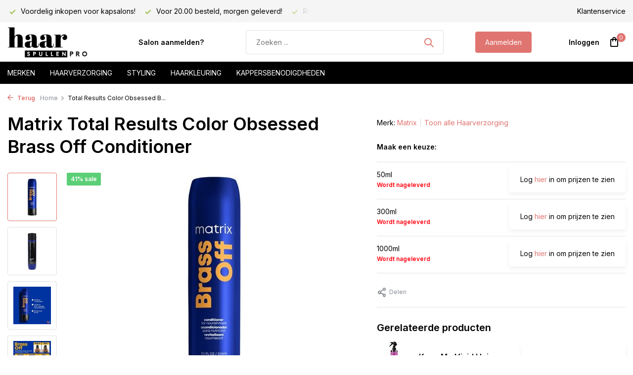

--- FILE ---
content_type: text/html;charset=utf-8
request_url: https://www.haarspullen-pro.nl/matrix-brass-off-conditioner.html
body_size: 11994
content:
<!DOCTYPE html>
<html lang="nl">
  <head>
        <meta charset="utf-8"/>
<!-- [START] 'blocks/head.rain' -->
<!--

  (c) 2008-2026 Lightspeed Netherlands B.V.
  http://www.lightspeedhq.com
  Generated: 16-01-2026 @ 21:26:41

-->
<link rel="canonical" href="https://www.haarspullen-pro.nl/matrix-brass-off-conditioner.html"/>
<link rel="alternate" href="https://www.haarspullen-pro.nl/index.rss" type="application/rss+xml" title="Nieuwe producten"/>
<meta name="robots" content="noodp,noydir"/>
<meta property="og:url" content="https://www.haarspullen-pro.nl/matrix-brass-off-conditioner.html?source=facebook"/>
<meta property="og:site_name" content="Haarspullen-PRO.nl"/>
<meta property="og:title" content="Matrix  Color Obsessed Brass Off Conditioner"/>
<meta property="og:description" content="Haarspullen-PRO levert exclusieve haarproducten voordelig aan kappers, met o.a. Affinage, Fanola, Kis, Schwarzkopf en nog veel meer kappersmerken."/>
<meta property="og:image" content="https://cdn.webshopapp.com/shops/36986/files/473468878/matrix-total-results-color-obsessed-brass-off-cond.jpg"/>
<script src="https://app.dmws.plus/shop-assets/36986/dmws-plus-loader.js?id=813ae8886fd6b8467377662976ae1271"></script>
<!--[if lt IE 9]>
<script src="https://cdn.webshopapp.com/assets/html5shiv.js?2025-02-20"></script>
<![endif]-->
<!-- [END] 'blocks/head.rain' -->
    <title>Matrix  Color Obsessed Brass Off Conditioner - Haarspullen-PRO.nl</title>
    <meta name="description" content="Haarspullen-PRO levert exclusieve haarproducten voordelig aan kappers, met o.a. Affinage, Fanola, Kis, Schwarzkopf en nog veel meer kappersmerken." />
    <meta name="keywords" content="Matrix, Total, Results, Color, Obsessed, Brass, Off, Conditioner, Professionele haarproducten,Salon merken,Distributeur haarcosmetica,affinage,affinage nl,affinage bestellen, vitaplex,affinage verf,haarverf" />
    <meta http-equiv="X-UA-Compatible" content="IE=edge">
    <meta name="viewport" content="width=device-width, initial-scale=1.0, maximum-scale=5.0, user-scalable=no">
    <meta name="apple-mobile-web-app-capable" content="yes">
    <meta name="apple-mobile-web-app-status-bar-style" content="black">

    <link rel="shortcut icon" href="https://cdn.webshopapp.com/shops/36986/themes/183684/assets/favicon.ico?20250724211115" type="image/x-icon" />
    <link rel="preconnect" href="https://fonts.gstatic.com" />
    <link rel="dns-prefetch" href="https://fonts.gstatic.com">
    <link rel="preconnect" href="https://fonts.googleapis.com">
		<link rel="dns-prefetch" href="https://fonts.googleapis.com">
		<link rel="preconnect" href="https://ajax.googleapis.com">
		<link rel="dns-prefetch" href="https://ajax.googleapis.com">
		<link rel="preconnect" href="https://cdn.webshopapp.com/">
		<link rel="dns-prefetch" href="https://cdn.webshopapp.com/">
    
                        <link rel="preload" href="https://fonts.googleapis.com/css2?family=Inter:wght@300;400;600&family=Inter:wght@600&display=swap" as="style" />
    <link rel="preload" href="https://cdn.webshopapp.com/shops/36986/themes/183684/assets/bootstrap-min.css?20250724211115" as="style" />
    <link rel="preload" href="https://cdn.webshopapp.com/shops/36986/themes/183684/assets/owl-carousel-min.css?20250724211115" as="style" />
    <link rel="preload" href="https://cdn.jsdelivr.net/npm/@fancyapps/ui/dist/fancybox.css" as="style" />
    <link rel="preload" href="https://cdn.webshopapp.com/assets/gui-2-0.css?2025-02-20" as="style" />
    <link rel="preload" href="https://cdn.webshopapp.com/assets/gui-responsive-2-0.css?2025-02-20" as="style" />
        	<link rel="preload" href="https://cdn.webshopapp.com/shops/36986/themes/183684/assets/icomoon-medium.ttf?20250724211115" as="font" crossorigin>
        <link rel="preload" href="https://cdn.webshopapp.com/shops/36986/themes/183684/assets/style.css?20250724211115" as="style" />
    <link rel="preload" href="https://cdn.webshopapp.com/shops/36986/themes/183684/assets/custom.css?20250724211115" as="style" />
    
    <script src="https://cdn.webshopapp.com/assets/jquery-1-9-1.js?2025-02-20"></script>
            <link rel="preload" href="https://cdn.webshopapp.com/shops/36986/themes/183684/assets/bootstrap-min.js?20250724211115" as="script">
    <link rel="preload" href="https://cdn.webshopapp.com/assets/gui.js?2025-02-20" as="script">
    <link rel="preload" href="https://cdn.webshopapp.com/assets/gui-responsive-2-0.js?2025-02-20" as="script">
    <link rel="preload" href="https://cdn.webshopapp.com/shops/36986/themes/183684/assets/scripts.js?20250724211115" as="script">
    <link rel="preload" href="https://cdn.webshopapp.com/shops/36986/themes/183684/assets/global.js?20250724211115" as="script">
    
    <meta property="og:title" content="Matrix  Color Obsessed Brass Off Conditioner">
<meta property="og:type" content="website"> 
<meta property="og:site_name" content="Haarspullen-PRO.nl">
<meta property="og:url" content="https://www.haarspullen-pro.nl/">
<meta property="og:image" content="https://cdn.webshopapp.com/shops/36986/files/473468878/1000x1000x2/matrix-total-results-color-obsessed-brass-off-cond.jpg">
<meta name="twitter:title" content="Matrix  Color Obsessed Brass Off Conditioner">
<meta name="twitter:description" content="Haarspullen-PRO levert exclusieve haarproducten voordelig aan kappers, met o.a. Affinage, Fanola, Kis, Schwarzkopf en nog veel meer kappersmerken.">
<meta name="twitter:site" content="Haarspullen-PRO.nl">
<meta name="twitter:card" content="https://cdn.webshopapp.com/shops/36986/themes/183684/assets/logo.png?20240620164451">
<meta name="twitter:image" content="https://cdn.webshopapp.com/shops/36986/themes/183684/assets/share-image.jpg?20250724211115">
<script type="application/ld+json">
  [
        {
      "@context": "https://schema.org/",
      "@type": "BreadcrumbList",
      "itemListElement":
      [
        {
          "@type": "ListItem",
          "position": 1,
          "item": {
            "@id": "https://www.haarspullen-pro.nl/",
            "name": "Home"
          }
        },
                {
          "@type": "ListItem",
          "position": 2,
          "item":	{
            "@id": "https://www.haarspullen-pro.nl/matrix-brass-off-conditioner.html",
            "name": "Total Results Color Obsessed Brass Off Conditioner"
          }
        }              ]
    },
            {
      "@context": "https://schema.org/",
      "@type": "Product", 
      "name": "Matrix Total Results Color Obsessed Brass Off Conditioner",
      "url": "https://www.haarspullen-pro.nl/matrix-brass-off-conditioner.html",
      "productID": "118533269",
            "brand": {
        "@type": "Brand",
        "name": "Matrix"
      },
                  "image": [
            "https://cdn.webshopapp.com/shops/36986/files/473468878/1500x1500x2/matrix-total-results-color-obsessed-brass-off-cond.jpg",            "https://cdn.webshopapp.com/shops/36986/files/473468878/1500x1500x2/matrix-total-results-color-obsessed-brass-off-cond.jpg",            "https://cdn.webshopapp.com/shops/36986/files/473468878/1500x1500x2/matrix-total-results-color-obsessed-brass-off-cond.jpg",            "https://cdn.webshopapp.com/shops/36986/files/473468878/1500x1500x2/matrix-total-results-color-obsessed-brass-off-cond.jpg",            "https://cdn.webshopapp.com/shops/36986/files/473468878/1500x1500x2/matrix-total-results-color-obsessed-brass-off-cond.jpg",            "https://cdn.webshopapp.com/shops/36986/files/473468878/1500x1500x2/matrix-total-results-color-obsessed-brass-off-cond.jpg",            "https://cdn.webshopapp.com/shops/36986/files/473468878/1500x1500x2/matrix-total-results-color-obsessed-brass-off-cond.jpg",            "https://cdn.webshopapp.com/shops/36986/files/473468878/1500x1500x2/matrix-total-results-color-obsessed-brass-off-cond.jpg"            ],
      "gtin13": "3474636484935",            "sku": "3474636484935",      "offers": {
        "@type": "Offer",
        "price": "14.50",
        "url": "https://www.haarspullen-pro.nl/matrix-brass-off-conditioner.html",
        "priceValidUntil": "2027-01-16",
        "priceCurrency": "EUR",
                "availability": "https://schema.org/OutOfStock"
              }
          },
        {
      "@context": "https://schema.org/",
      "@type": "Organization",
      "url": "https://www.haarspullen-pro.nl/",
      "name": "Haarspullen-PRO.nl",
      "legalName": "Haarspullen-PRO.nl",
      "description": "Haarspullen-PRO levert exclusieve haarproducten voordelig aan kappers, met o.a. Affinage, Fanola, Kis, Schwarzkopf en nog veel meer kappersmerken.",
      "logo": "https://cdn.webshopapp.com/shops/36986/themes/183684/assets/logo.png?20240620164451",
      "image": "https://cdn.webshopapp.com/shops/36986/themes/183684/assets/share-image.jpg?20250724211115",
      "contactPoint": {
        "@type": "ContactPoint",
        "contactType": "Customer service",
        "telephone": ""
      },
      "address": {
        "@type": "PostalAddress",
        "streetAddress": "",
        "addressLocality": "",
        "postalCode": "",
        "addressCountry": "NL"
      }
          },
    { 
      "@context": "https://schema.org/", 
      "@type": "WebSite", 
      "url": "https://www.haarspullen-pro.nl/", 
      "name": "Haarspullen-PRO.nl",
      "description": "Haarspullen-PRO levert exclusieve haarproducten voordelig aan kappers, met o.a. Affinage, Fanola, Kis, Schwarzkopf en nog veel meer kappersmerken.",
      "author": [
        {
          "@type": "Organization",
          "url": "https://www.dmws.nl/",
          "name": "DMWS BV",
          "address": {
            "@type": "PostalAddress",
            "streetAddress": "Wilhelmina plein 25",
            "addressLocality": "Eindhoven",
            "addressRegion": "NB",
            "postalCode": "5611 HG",
            "addressCountry": "NL"
          }
        }
      ]
    }      ]
</script>    
    <link rel="stylesheet" href="https://fonts.googleapis.com/css2?family=Inter:wght@300;400;600&family=Inter:wght@600&display=swap" type="text/css">
    <link rel="stylesheet" href="https://cdn.webshopapp.com/shops/36986/themes/183684/assets/bootstrap-min.css?20250724211115" type="text/css">
    <link rel="stylesheet" href="https://cdn.webshopapp.com/shops/36986/themes/183684/assets/owl-carousel-min.css?20250724211115" type="text/css">
    <link rel="stylesheet" href="https://cdn.jsdelivr.net/npm/@fancyapps/ui/dist/fancybox.css" type="text/css">
    <link rel="stylesheet" href="https://cdn.webshopapp.com/assets/gui-2-0.css?2025-02-20" type="text/css">
    <link rel="stylesheet" href="https://cdn.webshopapp.com/assets/gui-responsive-2-0.css?2025-02-20" type="text/css">
    <link rel="stylesheet" href="https://cdn.webshopapp.com/shops/36986/themes/183684/assets/style.css?20250724211115" type="text/css">
    <link rel="stylesheet" href="https://cdn.webshopapp.com/shops/36986/themes/183684/assets/custom.css?20250724211115" type="text/css">
  </head>
  <body>
    <aside id="cart" class="sidebar d-flex cart palette-bg-white"><div class="heading d-none d-sm-block"><i class="icon-x close"></i><h3>Mijn winkelwagen</h3></div><div class="heading d-sm-none palette-bg-accent-light mobile"><i class="icon-x close"></i><h3>Mijn winkelwagen</h3></div><div class="filledCart d-none"><ul class="list-cart list-inline mb-0 scrollbar"></ul><div class="totals-wrap"><p data-cart="total">Totaal (<span class="length">0</span>) producten<span class="amount">€--,--</span></p><p data-cart="shipping" class="shipping d-none">Verzendkosten<span class="positive"><b>Gratis</b></span></p><p data-cart="vat">BTW<span>€--,--</span></p><p class="free-shipping">Shop nog voor <b class="amount">€--,--</b> en je bestelling wordt <b class="positive">Gratis</b> verzonden!</p><p class="total" data-cart="grand-total"><b>Totaalbedrag</b><span class="grey">Incl. btw</span><span><b>€--,--</b></span></p></div><div class="continue d-flex align-items-center"><a href="https://www.haarspullen-pro.nl/cart/" class="button solid cta">Ja, ik wil dit bestellen</a></div><div class="link"><a href="/account/login">Niet goed? <b>Gratis retourneren</b></a></div></div><p class="emptyCart align-items-center">U heeft geen artikelen in uw winkelwagen...</p><div class="bottom d-none d-sm-block"><div class="payments d-flex justify-content-center flex-wrap dmws-payments"></div></div></aside><aside id="sidereview" class="sidebar d-flex palette-bg-white"><div class="heading d-none d-sm-block"><i class="icon-x close"></i><h3>Schrijf je eigen review voor Total Results Color Obsessed Brass Off Conditioner</h3></div><div class="heading d-sm-none palette-bg-white"><i class="icon-x close"></i><h3>Schrijf je eigen review voor Total Results Color Obsessed Brass Off Conditioner</h3></div><form action="https://www.haarspullen-pro.nl/account/reviewPost/118533269/" method="post" id="form-review"><input type="hidden" name="key" value="a552684ef58c4ce6e45e3a0ef8a591d6"><label for="review-form-score">How many stars do you give us?</label><div class="d-flex align-items-center stars-wrap"><div class="d-flex align-items-center stars"><i class="icon-star active" data-stars="1"></i><i class="icon-star active" data-stars="2"></i><i class="icon-star active" data-stars="3"></i><i class="icon-star active" data-stars="4"></i><i class="icon-star active" data-stars="5"></i></div><span data-message="1" style="display: none;">Only 1 star?</span><span data-message="2" style="display: none;">Yaay 2 stars.</span><span data-message="3" style="display: none;">3 stars, nice.</span><span data-message="4" style="display: none;">This is not bad.</span><span data-message="5">Fantastic, you give us 5 stars!</span></div><select id="review-form-score" name="score"><option value="1">1 Ster</option><option value="2">2 Ster(ren)</option><option value="3">3 Ster(ren)</option><option value="4">4 Ster(ren)</option><option value="5" selected="selected">5 Ster(ren)</option></select><div><label for="review-form-name">Naam *</label><input id="review-form-name" type="text" name="name" value="" required placeholder="Naam"></div><div><label for="review-form-review">Bericht *</label><textarea id="review-form-review" class="" name="review" required placeholder="Beoordelen"></textarea></div><button type="submit" class="button">Verstuur</button></form></aside><header id="variant-1" class="d-none d-md-block sticky"><div class="topbar palette-bg-light"><div class="container"><div class="row align-items-center justify-content-between"><div class="col-6 col-lg-5 col-xl-6"><div class="usp" data-total="3"><div class="list"><div class="item"><i class="icon-check"></i> Voordelig inkopen voor kapsalons!</div><div class="item"><i class="icon-check"></i> Voor 20.00 besteld, morgen geleverd!</div><div class="item"><i class="icon-check"></i> Ruim assortiment!</div></div></div></div><div class="col-6 col-lg-7 col-xl-6 d-flex justify-content-end right"><div><a href="/service">Klantenservice</a></div></div></div></div></div><div class="sticky"><div class="overlay palette-bg-white"></div><div class="mainbar palette-bg-white"><div class="container"><div class="row align-items-center justify-content-between"><div class="col-12 d-flex align-items-center justify-content-between"><a href="https://www.haarspullen-pro.nl/" title="Haarspullen-PRO | Voordelig inkopen voor uw salon of klanten." class="logo nf"><img src="https://cdn.webshopapp.com/shops/36986/themes/183684/assets/logo.png?20240620164451" alt="Haarspullen-PRO | Voordelig inkopen voor uw salon of klanten." width="200" height="81" /></a><ul class="d-none d-md-block list-inline mb-0 navigation"><li class="list-inline-item "><a class="itemLink" href="https://www.haarspullen-pro.nl/account/register/" title="Salon aanmelden?" >Salon aanmelden?</a></li></ul><form action="https://www.haarspullen-pro.nl/search/" method="get" role="search" class="formSearch search-form default"><input type="text" name="q" autocomplete="off" value="" aria-label="Zoeken" placeholder="Zoeken ..." /><i class="icon-x"></i><button type="submit" class="search-btn" title="Zoeken"><i class="icon-search"></i></button><div class="search-results palette-bg-white"><div class="heading">Zoekresultaten voor '<span></span>'</div><ul class="list-inline list-results"></ul><ul class="list-inline list-products"></ul><a href="#" class="all">Bekijk alle resultaten</a></div></form><a href="https://www.haarspullen-pro.nl/account/register/" class="button">Aanmelden</a><div class="wrap-cart d-flex align-items-center"><div class="drop-down with-overlay account login"><div class="current"><a href="https://www.haarspullen-pro.nl/account/login/" aria-label="Mijn account" class="nf"><span class="d-lg-none"><i class="icon-account"></i></span><span class="d-none d-lg-block">Inloggen</span></a></div><div class="drop shadow d-none d-md-block"><ul class="list-inline mb-0"><li><i class="icon-check"></i> Al je orders en facturen op één plek</li><li><i class="icon-check"></i> Het bestelproces gaat nog sneller</li><li><i class="icon-check"></i> Je winkelwagen is altijd opgeslagen</li></ul><div class="d-flex align-items-center justify-content-between"><a href="https://www.haarspullen-pro.nl/account/login/" class="button">Inloggen</a><span>Nieuw? <a href="https://www.haarspullen-pro.nl/account/register/">Account aanmaken</a></span></div></div></div><a href="https://www.haarspullen-pro.nl/cart/" class="pos-r cart nf"><i class="icon-bag"></i><span class="count">0</span></a></div></div></div></div></div><div class="menubar palette-bg-black"><div class="container"><div class="row"><div class="col-12"><div class="menu d-none d-md-flex align-items-center default default mega "><ul class="list-inline mb-0"><li class="list-inline-item"><a href="/brands">Merken</a><li class="list-inline-item has-sub"><a href="https://www.haarspullen-pro.nl/haarverzorging/">Haarverzorging</a><ul class="sub palette-bg-white"><li class=""><a href="https://www.haarspullen-pro.nl/haarverzorging/shampoo/">Shampoo</a></li><li class=""><a href="https://www.haarspullen-pro.nl/haarverzorging/conditioner/">Conditioner</a></li><li class=""><a href="https://www.haarspullen-pro.nl/haarverzorging/haarmasker/">Haarmasker</a></li><li class=""><a href="https://www.haarspullen-pro.nl/haarverzorging/leave-in/">Leave-in</a></li><li class=""><a href="https://www.haarspullen-pro.nl/haarverzorging/olie-serum/">Olie / Serum</a></li><li class=""><a href="https://www.haarspullen-pro.nl/haarverzorging/giftsets/">Giftsets</a></li></ul></li><li class="list-inline-item has-sub"><a href="https://www.haarspullen-pro.nl/styling/">Styling</a><ul class="sub palette-bg-white"><li class=""><a href="https://www.haarspullen-pro.nl/styling/wax/">Wax</a></li><li class=""><a href="https://www.haarspullen-pro.nl/styling/gel/">Gel</a></li><li class=""><a href="https://www.haarspullen-pro.nl/styling/haarspray/">Haarspray</a></li><li class=""><a href="https://www.haarspullen-pro.nl/styling/mousse/">Mousse</a></li><li class=""><a href="https://www.haarspullen-pro.nl/styling/pomade/">Pomade</a></li><li class=""><a href="https://www.haarspullen-pro.nl/styling/paste/">Paste</a></li><li class=""><a href="https://www.haarspullen-pro.nl/styling/droogshampoo/">Droogshampoo</a></li><li class=""><a href="https://www.haarspullen-pro.nl/styling/hittebeschermer/">Hittebeschermer</a></li></ul></li><li class="list-inline-item has-sub"><a href="https://www.haarspullen-pro.nl/haarkleuring/">Haarkleuring</a><ul class="sub palette-bg-white"><li class=""><a href="https://www.haarspullen-pro.nl/haarkleuring/haarverf/">Haarverf</a></li><li class=""><a href="https://www.haarspullen-pro.nl/haarkleuring/blondering/">Blondering</a></li><li class=""><a href="https://www.haarspullen-pro.nl/haarkleuring/waterstofperoxide/">Waterstofperoxide</a></li><li class=""><a href="https://www.haarspullen-pro.nl/haarkleuring/kleuropfrissers/">Kleuropfrissers</a></li></ul></li><li class="list-inline-item has-sub"><a href="https://www.haarspullen-pro.nl/kappersbenodigdheden/">Kappersbenodigdheden</a><ul class="sub palette-bg-white"><li class=""><a href="https://www.haarspullen-pro.nl/kappersbenodigdheden/kleurbenodigdheden/">Kleurbenodigdheden</a></li><li class=""><a href="https://www.haarspullen-pro.nl/kappersbenodigdheden/knipbenodigdheden/">Knipbenodigdheden</a></li><li class=""><a href="https://www.haarspullen-pro.nl/kappersbenodigdheden/haarborstels/">Haarborstels</a></li><li class="has-children"><a href="https://www.haarspullen-pro.nl/kappersbenodigdheden/kammen/">Kammen</a><ul class="subsub palette-bg-white"><li><a href="https://www.haarspullen-pro.nl/kappersbenodigdheden/kammen/cera/">Cera</a></li></ul></li><li class=""><a href="https://www.haarspullen-pro.nl/kappersbenodigdheden/hygiene-producten/">Hygiëne Producten</a></li><li class="has-children"><a href="https://www.haarspullen-pro.nl/kappersbenodigdheden/tools/">Tools</a><ul class="subsub palette-bg-white"><li><a href="https://www.haarspullen-pro.nl/kappersbenodigdheden/tools/fohns/">Fohns</a></li><li><a href="https://www.haarspullen-pro.nl/kappersbenodigdheden/tools/stijltangen/">Stijltangen</a></li><li><a href="https://www.haarspullen-pro.nl/kappersbenodigdheden/tools/krultangen/">Krultangen</a></li></ul></li></ul></li></ul></div></div></div></div></div></div><div class="spacetop"></div></header><header id="mobile-variant-4" class="d-md-none mobile-header sticky"><div class="overlay palette-bg-white"></div><div class="top shadow palette-bg-white"><div class="container"><div class="row"><div class="col-12 d-flex align-items-center justify-content-between"><div class="d-md-none mobile-menu"><i class="icon-menu"></i><div class="menu-wrapper"><div class="d-flex align-items-center justify-content-between heading palette-bg-accent-light"><span>Menu</span><i class="icon-x"></i></div><ul class="list-inline mb-0 palette-bg-white"><li><a href="https://www.haarspullen-pro.nl/account/register/" title="Salon aanmelden?" >Salon aanmelden?</a></li><li class="link"><a href="https://www.haarspullen-pro.nl/account/register/">Aanmelden</a></li><li class="categories images"><a href="https://www.haarspullen-pro.nl/catalog/" data-title="assortiment">Assortiment</a><div class="back">Terug naar <span></span></div><ul><li class="has-sub "><a href="https://www.haarspullen-pro.nl/merken/" class="nf" data-title="merken">MERKEN<i class="icon-chevron-down"></i></a><ul class="sub"><li class="has-children"><a href="https://www.haarspullen-pro.nl/merken/affinage/" data-title="affinage">Affinage<i class="icon-chevron-down"></i></a><ul class="sub"><li><a href="https://www.haarspullen-pro.nl/merken/affinage/verzorging/" data-title="verzorging">Verzorging</a></li><li><a href="https://www.haarspullen-pro.nl/merken/affinage/styling/" data-title="styling">Styling</a></li><li><a href="https://www.haarspullen-pro.nl/merken/affinage/kleuring/" data-title="kleuring">Kleuring</a></li></ul></li><li class="has-children"><a href="https://www.haarspullen-pro.nl/merken/american-crew/" data-title="american crew">American Crew<i class="icon-chevron-down"></i></a><ul class="sub"><li><a href="https://www.haarspullen-pro.nl/merken/american-crew/verzorging/" data-title="verzorging">Verzorging</a></li><li><a href="https://www.haarspullen-pro.nl/merken/american-crew/styling/" data-title="styling">Styling</a></li></ul></li><li class=""><a href="https://www.haarspullen-pro.nl/merken/bamboom/" data-title="bamboom">Bamboom</a></li><li class=""><a href="https://www.haarspullen-pro.nl/merken/bellody/" data-title="bellody">Bellody</a></li><li class=""><a href="https://www.haarspullen-pro.nl/merken/biolage/" data-title="biolage">Biolage</a></li><li class="has-children"><a href="https://www.haarspullen-pro.nl/merken/biosilk/" data-title="biosilk">Biosilk<i class="icon-chevron-down"></i></a><ul class="sub"><li><a href="https://www.haarspullen-pro.nl/merken/biosilk/verzorging/" data-title="verzorging">Verzorging</a></li><li><a href="https://www.haarspullen-pro.nl/merken/biosilk/styling/" data-title="styling">Styling</a></li></ul></li><li class=""><a href="https://www.haarspullen-pro.nl/merken/boucleme/" data-title="boucleme">Boucleme</a></li><li class=""><a href="https://www.haarspullen-pro.nl/merken/cera/" data-title="cera">Cera</a></li><li class="has-children"><a href="https://www.haarspullen-pro.nl/merken/chi/" data-title="chi">CHI<i class="icon-chevron-down"></i></a><ul class="sub"><li><a href="https://www.haarspullen-pro.nl/merken/chi/verzorging/" data-title="verzorging">Verzorging<i class="icon-chevron-down"></i></a><ul class="sub"><li><a href="https://www.haarspullen-pro.nl/merken/chi/verzorging/aloe-vera/" data-title="aloe vera">Aloe Vera</a></li><li><a href="https://www.haarspullen-pro.nl/merken/chi/verzorging/argan-oil/" data-title="argan oil">Argan Oil</a></li><li><a href="https://www.haarspullen-pro.nl/merken/chi/verzorging/infra/" data-title="infra">Infra</a></li><li><a href="https://www.haarspullen-pro.nl/merken/chi/verzorging/keratin/" data-title="keratin">Keratin</a></li><li><a href="https://www.haarspullen-pro.nl/merken/chi/verzorging/rose/" data-title="rose">Rose</a></li><li><a href="https://www.haarspullen-pro.nl/merken/chi/verzorging/tea-tree-oil/" data-title="tea tree oil">Tea Tree Oil</a></li><li><a href="https://www.haarspullen-pro.nl/merken/chi/verzorging/44-iron-guard/" data-title="44 iron guard">44 Iron Guard</a></li></ul></li><li><a href="https://www.haarspullen-pro.nl/merken/chi/styling/" data-title="styling">Styling</a></li><li><a href="https://www.haarspullen-pro.nl/merken/chi/tools/" data-title="tools">Tools</a></li></ul></li><li class=""><a href="https://www.haarspullen-pro.nl/merken/chi-luxury/" data-title="chi luxury">CHI Luxury</a></li><li class=""><a href="https://www.haarspullen-pro.nl/merken/color-wow/" data-title="color wow">Color WoW</a></li><li class="has-children"><a href="https://www.haarspullen-pro.nl/merken/difiaba/" data-title="difiaba">Difiaba<i class="icon-chevron-down"></i></a><ul class="sub"><li><a href="https://www.haarspullen-pro.nl/merken/difiaba/charcolite/" data-title="charcolite">Charcolite</a></li><li><a href="https://www.haarspullen-pro.nl/merken/difiaba/level-developer/" data-title="level developer">Level Developer</a></li></ul></li><li class="has-children"><a href="https://www.haarspullen-pro.nl/merken/fanola/" data-title="fanola">Fanola<i class="icon-chevron-down"></i></a><ul class="sub"><li><a href="https://www.haarspullen-pro.nl/merken/fanola/verzorging/" data-title="verzorging">Verzorging<i class="icon-chevron-down"></i></a><ul class="sub"><li><a href="https://www.haarspullen-pro.nl/merken/fanola/verzorging/no-more/" data-title="no more">No More</a></li><li><a href="https://www.haarspullen-pro.nl/merken/fanola/verzorging/nutri-care/" data-title="nutri care">Nutri Care</a></li></ul></li><li><a href="https://www.haarspullen-pro.nl/merken/fanola/kleuring/" data-title="kleuring">Kleuring</a></li></ul></li><li class="has-children"><a href="https://www.haarspullen-pro.nl/merken/fudge/" data-title="fudge">Fudge<i class="icon-chevron-down"></i></a><ul class="sub"><li><a href="https://www.haarspullen-pro.nl/merken/fudge/verzorging/" data-title="verzorging">Verzorging</a></li><li><a href="https://www.haarspullen-pro.nl/merken/fudge/styling/" data-title="styling">Styling</a></li></ul></li><li class="has-children"><a href="https://www.haarspullen-pro.nl/merken/indola/" data-title="indola">Indola<i class="icon-chevron-down"></i></a><ul class="sub"><li><a href="https://www.haarspullen-pro.nl/merken/indola/verzorging/" data-title="verzorging">Verzorging<i class="icon-chevron-down"></i></a><ul class="sub"><li><a href="https://www.haarspullen-pro.nl/merken/indola/verzorging/blond-expert/" data-title="blond expert">Blond Expert</a></li><li><a href="https://www.haarspullen-pro.nl/merken/indola/verzorging/indola-care/" data-title="indola care">Indola Care</a></li></ul></li><li><a href="https://www.haarspullen-pro.nl/merken/indola/styling/" data-title="styling">Styling</a></li><li><a href="https://www.haarspullen-pro.nl/merken/indola/kleuring/" data-title="kleuring">Kleuring</a></li></ul></li><li class="has-children"><a href="https://www.haarspullen-pro.nl/merken/joico/" data-title="joico">Joico<i class="icon-chevron-down"></i></a><ul class="sub"><li><a href="https://www.haarspullen-pro.nl/merken/joico/verzorging/" data-title="verzorging">Verzorging</a></li><li><a href="https://www.haarspullen-pro.nl/merken/joico/styling/" data-title="styling">Styling</a></li></ul></li><li class=""><a href="https://www.haarspullen-pro.nl/merken/k18/" data-title="k18">K18</a></li><li class="has-children"><a href="https://www.haarspullen-pro.nl/merken/kis/" data-title="kis">Kis<i class="icon-chevron-down"></i></a><ul class="sub"><li><a href="https://www.haarspullen-pro.nl/merken/kis/verzorging/" data-title="verzorging">Verzorging</a></li><li><a href="https://www.haarspullen-pro.nl/merken/kis/styling/" data-title="styling">Styling</a></li><li><a href="https://www.haarspullen-pro.nl/merken/kis/" data-title="kleuring">Kleuring</a></li><li><a href="https://www.haarspullen-pro.nl/merken/kis/permanent/" data-title="permanent">Permanent</a></li></ul></li><li class=""><a href="https://www.haarspullen-pro.nl/merken/kashoki/" data-title="kashōki">Kashōki</a></li><li class=""><a href="https://www.haarspullen-pro.nl/merken/kitoko/" data-title="kitoko">Kitoko</a></li><li class="has-children"><a href="https://www.haarspullen-pro.nl/merken/loreal/" data-title="l&#039;oreal">L&#039;Oreal<i class="icon-chevron-down"></i></a><ul class="sub"><li><a href="https://www.haarspullen-pro.nl/merken/loreal/verzorging/" data-title="verzorging">Verzorging<i class="icon-chevron-down"></i></a><ul class="sub"><li><a href="https://www.haarspullen-pro.nl/merken/loreal/verzorging/serie-expert/" data-title="série expert">Série Expert</a></li></ul></li><li><a href="https://www.haarspullen-pro.nl/merken/loreal/styling/" data-title="styling">Styling</a></li><li><a href="https://www.haarspullen-pro.nl/merken/loreal/kleuring/" data-title="kleuring">Kleuring<i class="icon-chevron-down"></i></a><ul class="sub"><li><a href="https://www.haarspullen-pro.nl/merken/loreal/kleuring/blond-studio/" data-title="blond studio">Blond Studio</a></li><li><a href="https://www.haarspullen-pro.nl/merken/loreal/kleuring/inoa/" data-title="inoa">Inoa</a></li><li><a href="https://www.haarspullen-pro.nl/merken/loreal/kleuring/majirel/" data-title="majirel">Majirel</a></li></ul></li><li><a href="https://www.haarspullen-pro.nl/merken/loreal/steampod/" data-title="steampod">Steampod</a></li></ul></li><li class=""><a href="https://www.haarspullen-pro.nl/merken/lussoni/" data-title="lussoni">Lussoni</a></li><li class="has-children"><a href="https://www.haarspullen-pro.nl/merken/matrix/" data-title="matrix">Matrix<i class="icon-chevron-down"></i></a><ul class="sub"><li><a href="https://www.haarspullen-pro.nl/merken/matrix/verzorging/" data-title="verzorging">Verzorging<i class="icon-chevron-down"></i></a><ul class="sub"><li><a href="https://www.haarspullen-pro.nl/merken/matrix/verzorging/a-curl-can-dream/" data-title="a curl can dream">A Curl Can Dream</a></li><li><a href="https://www.haarspullen-pro.nl/merken/matrix/verzorging/color-obsessed/" data-title="color obsessed">Color Obsessed</a></li><li><a href="https://www.haarspullen-pro.nl/merken/matrix/verzorging/brass-off/" data-title="brass off">Brass Off</a></li><li><a href="https://www.haarspullen-pro.nl/merken/matrix/verzorging/dark-envy/" data-title="dark envy">Dark Envy</a></li><li><a href="https://www.haarspullen-pro.nl/merken/matrix/verzorging/high-amplify/" data-title="high amplify">High Amplify</a></li><li><a href="https://www.haarspullen-pro.nl/merken/matrix/verzorging/keep-me-vivid/" data-title="keep me vivid">Keep Me Vivid</a></li><li><a href="https://www.haarspullen-pro.nl/merken/matrix/verzorging/mega-sleek/" data-title="mega sleek">Mega Sleek</a></li><li><a href="https://www.haarspullen-pro.nl/merken/matrix/verzorging/moisture-me-rich/" data-title="moisture me rich">Moisture Me Rich</a></li><li><a href="https://www.haarspullen-pro.nl/merken/matrix/verzorging/so-silver/" data-title="so silver">So Silver</a></li><li><a href="https://www.haarspullen-pro.nl/merken/matrix/verzorging/unbreak-my-blonde/" data-title="unbreak my blonde">Unbreak My Blonde</a></li></ul></li><li><a href="https://www.haarspullen-pro.nl/merken/matrix/styling/" data-title="styling">Styling</a></li><li><a href="https://www.haarspullen-pro.nl/merken/matrix/haarkleuring/" data-title="haarkleuring">Haarkleuring</a></li></ul></li><li class=""><a href="https://www.haarspullen-pro.nl/merken/nanoil/" data-title="nanoil ">Nanoil </a></li><li class=""><a href="https://www.haarspullen-pro.nl/merken/neofollics/" data-title="neofollics">Neofollics</a></li><li class=""><a href="https://www.haarspullen-pro.nl/merken/nioxin/" data-title="nioxin">Nioxin</a></li><li class=""><a href="https://www.haarspullen-pro.nl/merken/olaplex/" data-title="olaplex">Olaplex</a></li><li class=""><a href="https://www.haarspullen-pro.nl/merken/olivia-garden/" data-title="olivia garden">Olivia Garden</a></li><li class=""><a href="https://www.haarspullen-pro.nl/merken/polished-london/" data-title="polished london">Polished London</a></li><li class=""><a href="https://www.haarspullen-pro.nl/merken/redken/" data-title="redken">Redken</a></li><li class=""><a href="https://www.haarspullen-pro.nl/merken/red-one/" data-title="red one">Red One</a></li><li class="has-children"><a href="https://www.haarspullen-pro.nl/merken/ref-stockholm/" data-title="ref stockholm">REF Stockholm<i class="icon-chevron-down"></i></a><ul class="sub"><li><a href="https://www.haarspullen-pro.nl/merken/ref-stockholm/verzorging/" data-title="verzorging">Verzorging</a></li><li><a href="https://www.haarspullen-pro.nl/merken/ref-stockholm/styling/" data-title="styling">Styling</a></li></ul></li><li class="has-children"><a href="https://www.haarspullen-pro.nl/merken/reuzel/" data-title="reuzel">Reuzel<i class="icon-chevron-down"></i></a><ul class="sub"><li><a href="https://www.haarspullen-pro.nl/merken/reuzel/verzorging/" data-title="verzorging">Verzorging</a></li><li><a href="https://www.haarspullen-pro.nl/merken/reuzel/styling/" data-title="styling">Styling</a></li></ul></li><li class="has-children"><a href="https://www.haarspullen-pro.nl/merken/sachajuan/" data-title="sachajuan">Sachajuan<i class="icon-chevron-down"></i></a><ul class="sub"><li><a href="https://www.haarspullen-pro.nl/merken/sachajuan/verzorging/" data-title="verzorging">Verzorging</a></li><li><a href="https://www.haarspullen-pro.nl/merken/sachajuan/styling/" data-title="styling">Styling</a></li></ul></li><li class="has-children"><a href="https://www.haarspullen-pro.nl/merken/schwarzkopf/" data-title="schwarzkopf">Schwarzkopf<i class="icon-chevron-down"></i></a><ul class="sub"><li><a href="https://www.haarspullen-pro.nl/merken/schwarzkopf/verzorging/" data-title="verzorging">Verzorging<i class="icon-chevron-down"></i></a><ul class="sub"><li><a href="https://www.haarspullen-pro.nl/merken/schwarzkopf/verzorging/bonacure/" data-title="bonacure">Bonacure</a></li><li><a href="https://www.haarspullen-pro.nl/merken/schwarzkopf/verzorging/blond-me/" data-title="blond me">Blond Me</a></li><li><a href="https://www.haarspullen-pro.nl/merken/schwarzkopf/verzorging/fibreplex/" data-title="fibreplex">Fibreplex</a></li><li><a href="https://www.haarspullen-pro.nl/merken/schwarzkopf/verzorging/mad-about-lenghts/" data-title="mad about lenghts">Mad About Lenghts</a></li><li><a href="https://www.haarspullen-pro.nl/merken/schwarzkopf/verzorging/miracle-oil/" data-title="miracle oil">Miracle Oil</a></li></ul></li><li><a href="https://www.haarspullen-pro.nl/merken/schwarzkopf/styling/" data-title="styling">Styling<i class="icon-chevron-down"></i></a><ul class="sub"><li><a href="https://www.haarspullen-pro.nl/merken/schwarzkopf/styling/osis/" data-title="osis+">Osis+</a></li><li><a href="https://www.haarspullen-pro.nl/merken/schwarzkopf/styling/silhouette/" data-title="silhouette ">Silhouette </a></li></ul></li><li><a href="https://www.haarspullen-pro.nl/merken/schwarzkopf/kleuring/" data-title="kleuring">Kleuring<i class="icon-chevron-down"></i></a><ul class="sub"><li><a href="https://www.haarspullen-pro.nl/merken/schwarzkopf/kleuring/chroma-id/" data-title="chroma id">Chroma ID</a></li><li><a href="https://www.haarspullen-pro.nl/merken/schwarzkopf/kleuring/igora/" data-title="igora">Igora</a></li><li><a href="https://www.haarspullen-pro.nl/merken/schwarzkopf/kleuring/blond-me/" data-title="blond me">Blond Me</a></li></ul></li><li><a href="https://www.haarspullen-pro.nl/merken/schwarzkopf/permanent/" data-title="permanent">Permanent</a></li></ul></li><li class="has-children"><a href="https://www.haarspullen-pro.nl/merken/styletek/" data-title="styletek">Styletek<i class="icon-chevron-down"></i></a><ul class="sub"><li><a href="https://www.haarspullen-pro.nl/merken/styletek/aluminium-folie/" data-title="aluminium folie">Aluminium Folie</a></li></ul></li><li class="has-children"><a href="https://www.haarspullen-pro.nl/merken/tigi/" data-title="tigi">TIGI<i class="icon-chevron-down"></i></a><ul class="sub"><li><a href="https://www.haarspullen-pro.nl/merken/tigi/verzorging/" data-title="verzorging">Verzorging</a></li><li><a href="https://www.haarspullen-pro.nl/merken/tigi/styling/" data-title="styling">Styling</a></li></ul></li><li class=""><a href="https://www.haarspullen-pro.nl/merken/modus/" data-title="modus">Modus</a></li><li class="has-children"><a href="https://www.haarspullen-pro.nl/merken/wella/" data-title="wella">Wella<i class="icon-chevron-down"></i></a><ul class="sub"><li><a href="https://www.haarspullen-pro.nl/merken/wella/verzorging/" data-title="verzorging">Verzorging<i class="icon-chevron-down"></i></a><ul class="sub"><li><a href="https://www.haarspullen-pro.nl/merken/wella/verzorging/color-motion/" data-title="color motion">Color Motion</a></li><li><a href="https://www.haarspullen-pro.nl/merken/wella/verzorging/elements/" data-title="elements">Elements</a></li><li><a href="https://www.haarspullen-pro.nl/merken/wella/verzorging/fusion/" data-title="fusion">Fusion</a></li><li><a href="https://www.haarspullen-pro.nl/merken/wella/verzorging/invigo/" data-title="invigo">Invigo</a></li><li><a href="https://www.haarspullen-pro.nl/merken/wella/verzorging/nutricurls/" data-title="nutricurls">Nutricurls</a></li><li><a href="https://www.haarspullen-pro.nl/merken/wella/verzorging/oil-reflections/" data-title="oil reflections">Oil Reflections</a></li></ul></li><li><a href="https://www.haarspullen-pro.nl/merken/wella/styling/" data-title="styling">Styling</a></li><li><a href="https://www.haarspullen-pro.nl/merken/wella/kleuring/" data-title="kleuring">Kleuring<i class="icon-chevron-down"></i></a><ul class="sub"><li><a href="https://www.haarspullen-pro.nl/merken/wella/kleuring/color-fresh-create/" data-title="color fresh create">Color Fresh Create</a></li><li><a href="https://www.haarspullen-pro.nl/merken/wella/kleuring/color-touch/" data-title="color touch">Color Touch</a></li><li><a href="https://www.haarspullen-pro.nl/merken/wella/kleuring/koleston/" data-title="koleston">Koleston</a></li><li><a href="https://www.haarspullen-pro.nl/merken/wella/kleuring/shinefinity/" data-title="shinefinity">Shinefinity</a></li></ul></li></ul></li><li class=""><a href="https://www.haarspullen-pro.nl/merken/la-riche/" data-title="la riche">La Riche</a></li><li class=""><a href="https://www.haarspullen-pro.nl/merken/goldwell/" data-title="goldwell">Goldwell</a></li><li class=""><a href="https://www.haarspullen-pro.nl/merken/kerasilk/" data-title="kerasilk">Kerasilk</a></li><li class=""><a href="https://www.haarspullen-pro.nl/merken/revlon/" data-title="revlon">Revlon</a></li><li class=""><a href="https://www.haarspullen-pro.nl/merken/doop/" data-title="doop">Doop</a></li><li class=""><a href="https://www.haarspullen-pro.nl/merken/gamma/" data-title="gamma+">Gamma+</a></li></ul></li><li class="has-sub "><a href="https://www.haarspullen-pro.nl/haarverzorging/" class="nf" data-title="haarverzorging">Haarverzorging<i class="icon-chevron-down"></i></a><ul class="sub"><li class=""><a href="https://www.haarspullen-pro.nl/haarverzorging/shampoo/" data-title="shampoo">Shampoo</a></li><li class=""><a href="https://www.haarspullen-pro.nl/haarverzorging/conditioner/" data-title="conditioner">Conditioner</a></li><li class=""><a href="https://www.haarspullen-pro.nl/haarverzorging/haarmasker/" data-title="haarmasker">Haarmasker</a></li><li class=""><a href="https://www.haarspullen-pro.nl/haarverzorging/leave-in/" data-title="leave-in">Leave-in</a></li><li class=""><a href="https://www.haarspullen-pro.nl/haarverzorging/olie-serum/" data-title="olie / serum">Olie / Serum</a></li><li class=""><a href="https://www.haarspullen-pro.nl/haarverzorging/giftsets/" data-title="giftsets">Giftsets</a></li></ul></li><li class="has-sub "><a href="https://www.haarspullen-pro.nl/styling/" class="nf" data-title="styling">Styling<i class="icon-chevron-down"></i></a><ul class="sub"><li class=""><a href="https://www.haarspullen-pro.nl/styling/wax/" data-title="wax">Wax</a></li><li class=""><a href="https://www.haarspullen-pro.nl/styling/gel/" data-title="gel">Gel</a></li><li class=""><a href="https://www.haarspullen-pro.nl/styling/haarspray/" data-title="haarspray">Haarspray</a></li><li class=""><a href="https://www.haarspullen-pro.nl/styling/mousse/" data-title="mousse">Mousse</a></li><li class=""><a href="https://www.haarspullen-pro.nl/styling/pomade/" data-title="pomade">Pomade</a></li><li class=""><a href="https://www.haarspullen-pro.nl/styling/paste/" data-title="paste">Paste</a></li><li class=""><a href="https://www.haarspullen-pro.nl/styling/droogshampoo/" data-title="droogshampoo">Droogshampoo</a></li><li class=""><a href="https://www.haarspullen-pro.nl/styling/hittebeschermer/" data-title="hittebeschermer">Hittebeschermer</a></li></ul></li><li class="has-sub "><a href="https://www.haarspullen-pro.nl/haarkleuring/" class="nf" data-title="haarkleuring">Haarkleuring<i class="icon-chevron-down"></i></a><ul class="sub"><li class=""><a href="https://www.haarspullen-pro.nl/haarkleuring/haarverf/" data-title="haarverf">Haarverf</a></li><li class=""><a href="https://www.haarspullen-pro.nl/haarkleuring/blondering/" data-title="blondering">Blondering</a></li><li class=""><a href="https://www.haarspullen-pro.nl/haarkleuring/waterstofperoxide/" data-title="waterstofperoxide">Waterstofperoxide</a></li><li class=""><a href="https://www.haarspullen-pro.nl/haarkleuring/kleuropfrissers/" data-title="kleuropfrissers">Kleuropfrissers</a></li></ul></li><li class="has-sub "><a href="https://www.haarspullen-pro.nl/kappersbenodigdheden/" class="nf" data-title="kappersbenodigdheden">Kappersbenodigdheden<i class="icon-chevron-down"></i></a><ul class="sub"><li class=""><a href="https://www.haarspullen-pro.nl/kappersbenodigdheden/kleurbenodigdheden/" data-title="kleurbenodigdheden">Kleurbenodigdheden</a></li><li class=""><a href="https://www.haarspullen-pro.nl/kappersbenodigdheden/knipbenodigdheden/" data-title="knipbenodigdheden">Knipbenodigdheden</a></li><li class=""><a href="https://www.haarspullen-pro.nl/kappersbenodigdheden/haarborstels/" data-title="haarborstels">Haarborstels</a></li><li class="has-children"><a href="https://www.haarspullen-pro.nl/kappersbenodigdheden/kammen/" data-title="kammen">Kammen<i class="icon-chevron-down"></i></a><ul class="sub"><li><a href="https://www.haarspullen-pro.nl/kappersbenodigdheden/kammen/cera/" data-title="cera">Cera</a></li></ul></li><li class=""><a href="https://www.haarspullen-pro.nl/kappersbenodigdheden/hygiene-producten/" data-title="hygiëne producten">Hygiëne Producten</a></li><li class="has-children"><a href="https://www.haarspullen-pro.nl/kappersbenodigdheden/tools/" data-title="tools">Tools<i class="icon-chevron-down"></i></a><ul class="sub"><li><a href="https://www.haarspullen-pro.nl/kappersbenodigdheden/tools/fohns/" data-title="fohns">Fohns</a></li><li><a href="https://www.haarspullen-pro.nl/kappersbenodigdheden/tools/stijltangen/" data-title="stijltangen">Stijltangen</a></li><li><a href="https://www.haarspullen-pro.nl/kappersbenodigdheden/tools/krultangen/" data-title="krultangen">Krultangen</a></li></ul></li></ul></li></ul></li></ul></div></div><a href="https://www.haarspullen-pro.nl/" title="Haarspullen-PRO | Voordelig inkopen voor uw salon of klanten." class="logo nf"><img src="https://cdn.webshopapp.com/shops/36986/themes/183684/assets/logo.png?20240620164451" alt="Haarspullen-PRO | Voordelig inkopen voor uw salon of klanten." width="200" height="81" /></a><div class="wrap-cart d-flex align-items-center"><div class="drop-down with-overlay account login"><div class="current"><a href="https://www.haarspullen-pro.nl/account/login/" aria-label="Mijn account" class="nf"><span class="d-lg-none"><i class="icon-account"></i></span><span class="d-none d-lg-block">Inloggen</span></a></div><div class="drop shadow d-none d-md-block"><ul class="list-inline mb-0"><li><i class="icon-check"></i> Al je orders en facturen op één plek</li><li><i class="icon-check"></i> Het bestelproces gaat nog sneller</li><li><i class="icon-check"></i> Je winkelwagen is altijd opgeslagen</li></ul><div class="d-flex align-items-center justify-content-between"><a href="https://www.haarspullen-pro.nl/account/login/" class="button">Inloggen</a><span>Nieuw? <a href="https://www.haarspullen-pro.nl/account/register/">Account aanmaken</a></span></div></div></div><a href="https://www.haarspullen-pro.nl/cart/" class="pos-r cart nf"><i class="icon-bag"></i><span class="count">0</span></a></div></div></div></div></div><div class="sub palette-bg-white shadow"><div class="container"><div class="row align-items-center justify-content-between"><div class="col-12"><div class="search-m big"></div><div class="usp" data-total="3"><div class="list"><div class="item"><i class="icon-check"></i> Voordelig inkopen voor kapsalons!</div><div class="item"><i class="icon-check"></i> Voor 20.00 besteld, morgen geleverd!</div><div class="item"><i class="icon-check"></i> Ruim assortiment!</div></div></div></div></div></div></div></header><nav class="breadcrumbs"><div class="container"><div class="row"><div class="col-12"><ol class="d-flex align-items-center flex-wrap"><li class="accent"><a href="javascript: history.go(-1)"><i class="icon-arrow"></i> Terug</a></li><li class="item icon"><a href="https://www.haarspullen-pro.nl/">Home <i class="icon-chevron-down"></i></a></li><li class="item">Total Results Color Obsessed B...</li></ol></div></div></div></nav><div class="popup custom images"><div class="container"><div class="wrap d-flex"><i class="icon-x"></i><div class="content"><div class="slider owl-carousel dots"><div class="image d-flex align-items-center justify-content-center"><img 
                   alt="Matrix Total Results Color Obsessed Brass Off Conditioner"
                   title="Matrix Total Results Color Obsessed Brass Off Conditioner"
                   class="lazy owl-lazy"
                   src="https://cdn.webshopapp.com/shops/36986/themes/183684/assets/lazy-preload.jpg?20250724211115"
                   data-src="https://cdn.webshopapp.com/shops/36986/files/473468878/1280x1000x3/matrix-total-results-color-obsessed-brass-off-cond.jpg"
                   data-srcset="https://cdn.webshopapp.com/shops/36986/files/473468878/1280x1000x3/matrix-total-results-color-obsessed-brass-off-cond.jpg 1x, https://cdn.webshopapp.com/shops/36986/files/473468878/2560x2000x3/matrix-total-results-color-obsessed-brass-off-cond.jpg 2x"
                   data-sizes="1280w"
                   width="1280"
                   height="1000"
                 /></div><div class="image d-flex align-items-center justify-content-center"><img 
                   alt="Matrix Total Results Color Obsessed Brass Off Conditioner"
                   title="Matrix Total Results Color Obsessed Brass Off Conditioner"
                   class="lazy owl-lazy"
                   src="https://cdn.webshopapp.com/shops/36986/themes/183684/assets/lazy-preload.jpg?20250724211115"
                   data-src="https://cdn.webshopapp.com/shops/36986/files/473468880/1280x1000x3/matrix-total-results-color-obsessed-brass-off-cond.jpg"
                   data-srcset="https://cdn.webshopapp.com/shops/36986/files/473468880/1280x1000x3/matrix-total-results-color-obsessed-brass-off-cond.jpg 1x, https://cdn.webshopapp.com/shops/36986/files/473468880/2560x2000x3/matrix-total-results-color-obsessed-brass-off-cond.jpg 2x"
                   data-sizes="1280w"
                   width="1280"
                   height="1000"
                 /></div><div class="image d-flex align-items-center justify-content-center"><img 
                   alt="Matrix Total Results Color Obsessed Brass Off Conditioner"
                   title="Matrix Total Results Color Obsessed Brass Off Conditioner"
                   class="lazy owl-lazy"
                   src="https://cdn.webshopapp.com/shops/36986/themes/183684/assets/lazy-preload.jpg?20250724211115"
                   data-src="https://cdn.webshopapp.com/shops/36986/files/473468882/1280x1000x3/matrix-total-results-color-obsessed-brass-off-cond.jpg"
                   data-srcset="https://cdn.webshopapp.com/shops/36986/files/473468882/1280x1000x3/matrix-total-results-color-obsessed-brass-off-cond.jpg 1x, https://cdn.webshopapp.com/shops/36986/files/473468882/2560x2000x3/matrix-total-results-color-obsessed-brass-off-cond.jpg 2x"
                   data-sizes="1280w"
                   width="1280"
                   height="1000"
                 /></div><div class="image d-flex align-items-center justify-content-center"><img 
                   alt="Matrix Total Results Color Obsessed Brass Off Conditioner"
                   title="Matrix Total Results Color Obsessed Brass Off Conditioner"
                   class="lazy owl-lazy"
                   src="https://cdn.webshopapp.com/shops/36986/themes/183684/assets/lazy-preload.jpg?20250724211115"
                   data-src="https://cdn.webshopapp.com/shops/36986/files/473468885/1280x1000x3/matrix-total-results-color-obsessed-brass-off-cond.jpg"
                   data-srcset="https://cdn.webshopapp.com/shops/36986/files/473468885/1280x1000x3/matrix-total-results-color-obsessed-brass-off-cond.jpg 1x, https://cdn.webshopapp.com/shops/36986/files/473468885/2560x2000x3/matrix-total-results-color-obsessed-brass-off-cond.jpg 2x"
                   data-sizes="1280w"
                   width="1280"
                   height="1000"
                 /></div><div class="image d-flex align-items-center justify-content-center"><img 
                   alt="Matrix Total Results Color Obsessed Brass Off Conditioner"
                   title="Matrix Total Results Color Obsessed Brass Off Conditioner"
                   class="lazy owl-lazy"
                   src="https://cdn.webshopapp.com/shops/36986/themes/183684/assets/lazy-preload.jpg?20250724211115"
                   data-src="https://cdn.webshopapp.com/shops/36986/files/473468887/1280x1000x3/matrix-total-results-color-obsessed-brass-off-cond.jpg"
                   data-srcset="https://cdn.webshopapp.com/shops/36986/files/473468887/1280x1000x3/matrix-total-results-color-obsessed-brass-off-cond.jpg 1x, https://cdn.webshopapp.com/shops/36986/files/473468887/2560x2000x3/matrix-total-results-color-obsessed-brass-off-cond.jpg 2x"
                   data-sizes="1280w"
                   width="1280"
                   height="1000"
                 /></div><div class="image d-flex align-items-center justify-content-center"><img 
                   alt="Matrix Total Results Color Obsessed Brass Off Conditioner"
                   title="Matrix Total Results Color Obsessed Brass Off Conditioner"
                   class="lazy owl-lazy"
                   src="https://cdn.webshopapp.com/shops/36986/themes/183684/assets/lazy-preload.jpg?20250724211115"
                   data-src="https://cdn.webshopapp.com/shops/36986/files/473468892/1280x1000x3/matrix-total-results-color-obsessed-brass-off-cond.jpg"
                   data-srcset="https://cdn.webshopapp.com/shops/36986/files/473468892/1280x1000x3/matrix-total-results-color-obsessed-brass-off-cond.jpg 1x, https://cdn.webshopapp.com/shops/36986/files/473468892/2560x2000x3/matrix-total-results-color-obsessed-brass-off-cond.jpg 2x"
                   data-sizes="1280w"
                   width="1280"
                   height="1000"
                 /></div><div class="image d-flex align-items-center justify-content-center"><img 
                   alt="Matrix Total Results Color Obsessed Brass Off Conditioner"
                   title="Matrix Total Results Color Obsessed Brass Off Conditioner"
                   class="lazy owl-lazy"
                   src="https://cdn.webshopapp.com/shops/36986/themes/183684/assets/lazy-preload.jpg?20250724211115"
                   data-src="https://cdn.webshopapp.com/shops/36986/files/473468897/1280x1000x3/matrix-total-results-color-obsessed-brass-off-cond.jpg"
                   data-srcset="https://cdn.webshopapp.com/shops/36986/files/473468897/1280x1000x3/matrix-total-results-color-obsessed-brass-off-cond.jpg 1x, https://cdn.webshopapp.com/shops/36986/files/473468897/2560x2000x3/matrix-total-results-color-obsessed-brass-off-cond.jpg 2x"
                   data-sizes="1280w"
                   width="1280"
                   height="1000"
                 /></div><div class="image d-flex align-items-center justify-content-center"><img 
                   alt="Matrix Total Results Color Obsessed Brass Off Conditioner"
                   title="Matrix Total Results Color Obsessed Brass Off Conditioner"
                   class="lazy owl-lazy"
                   src="https://cdn.webshopapp.com/shops/36986/themes/183684/assets/lazy-preload.jpg?20250724211115"
                   data-src="https://cdn.webshopapp.com/shops/36986/files/473468900/1280x1000x3/matrix-total-results-color-obsessed-brass-off-cond.jpg"
                   data-srcset="https://cdn.webshopapp.com/shops/36986/files/473468900/1280x1000x3/matrix-total-results-color-obsessed-brass-off-cond.jpg 1x, https://cdn.webshopapp.com/shops/36986/files/473468900/2560x2000x3/matrix-total-results-color-obsessed-brass-off-cond.jpg 2x"
                   data-sizes="1280w"
                   width="1280"
                   height="1000"
                 /></div></div><h3>Total Results Color Obsessed Brass Off Conditioner</h3><div class="link"><i class="icon-arrow"></i> Terug naar Product</div></div></div></div></div><article id="product"><div class="container"><div class="row content"><div class="col-12 col-md-6 col-lg-7"><h1 class="h1">Matrix Total Results Color Obsessed Brass Off Conditioner</h1><div class="images d-flex fullwidth"><div class="thumbs d-none d-md-block"><i class="icon-chevron-down up hide"></i><div class="wrap"><div class="owl-carousel"><div class="item"><img 
                       alt="Matrix Total Results Color Obsessed Brass Off Conditioner"
                       title="Matrix Total Results Color Obsessed Brass Off Conditioner"
                       class="lazy owl-lazy"
                       src="https://cdn.webshopapp.com/shops/36986/themes/183684/assets/lazy-preload.jpg?20250724211115"
                       data-src="https://cdn.webshopapp.com/shops/36986/files/473468878/78x78x2/matrix-total-results-color-obsessed-brass-off-cond.jpg"
                       data-srcset="https://cdn.webshopapp.com/shops/36986/files/473468878/78x78x2/matrix-total-results-color-obsessed-brass-off-cond.jpg 1x, https://cdn.webshopapp.com/shops/36986/files/473468878/156x156x2/matrix-total-results-color-obsessed-brass-off-cond.jpg 2x"
                       data-sizes="78w"
                       width="78"
                       height="78"
                     /></div><div class="item"><img 
                       alt="Matrix Total Results Color Obsessed Brass Off Conditioner"
                       title="Matrix Total Results Color Obsessed Brass Off Conditioner"
                       class="lazy owl-lazy"
                       src="https://cdn.webshopapp.com/shops/36986/themes/183684/assets/lazy-preload.jpg?20250724211115"
                       data-src="https://cdn.webshopapp.com/shops/36986/files/473468880/78x78x2/matrix-total-results-color-obsessed-brass-off-cond.jpg"
                       data-srcset="https://cdn.webshopapp.com/shops/36986/files/473468880/78x78x2/matrix-total-results-color-obsessed-brass-off-cond.jpg 1x, https://cdn.webshopapp.com/shops/36986/files/473468880/156x156x2/matrix-total-results-color-obsessed-brass-off-cond.jpg 2x"
                       data-sizes="78w"
                       width="78"
                       height="78"
                     /></div><div class="item"><img 
                       alt="Matrix Total Results Color Obsessed Brass Off Conditioner"
                       title="Matrix Total Results Color Obsessed Brass Off Conditioner"
                       class="lazy owl-lazy"
                       src="https://cdn.webshopapp.com/shops/36986/themes/183684/assets/lazy-preload.jpg?20250724211115"
                       data-src="https://cdn.webshopapp.com/shops/36986/files/473468882/78x78x2/matrix-total-results-color-obsessed-brass-off-cond.jpg"
                       data-srcset="https://cdn.webshopapp.com/shops/36986/files/473468882/78x78x2/matrix-total-results-color-obsessed-brass-off-cond.jpg 1x, https://cdn.webshopapp.com/shops/36986/files/473468882/156x156x2/matrix-total-results-color-obsessed-brass-off-cond.jpg 2x"
                       data-sizes="78w"
                       width="78"
                       height="78"
                     /></div><div class="item"><img 
                       alt="Matrix Total Results Color Obsessed Brass Off Conditioner"
                       title="Matrix Total Results Color Obsessed Brass Off Conditioner"
                       class="lazy owl-lazy"
                       src="https://cdn.webshopapp.com/shops/36986/themes/183684/assets/lazy-preload.jpg?20250724211115"
                       data-src="https://cdn.webshopapp.com/shops/36986/files/473468885/78x78x2/matrix-total-results-color-obsessed-brass-off-cond.jpg"
                       data-srcset="https://cdn.webshopapp.com/shops/36986/files/473468885/78x78x2/matrix-total-results-color-obsessed-brass-off-cond.jpg 1x, https://cdn.webshopapp.com/shops/36986/files/473468885/156x156x2/matrix-total-results-color-obsessed-brass-off-cond.jpg 2x"
                       data-sizes="78w"
                       width="78"
                       height="78"
                     /></div><div class="item"><img 
                       alt="Matrix Total Results Color Obsessed Brass Off Conditioner"
                       title="Matrix Total Results Color Obsessed Brass Off Conditioner"
                       class="lazy owl-lazy"
                       src="https://cdn.webshopapp.com/shops/36986/themes/183684/assets/lazy-preload.jpg?20250724211115"
                       data-src="https://cdn.webshopapp.com/shops/36986/files/473468887/78x78x2/matrix-total-results-color-obsessed-brass-off-cond.jpg"
                       data-srcset="https://cdn.webshopapp.com/shops/36986/files/473468887/78x78x2/matrix-total-results-color-obsessed-brass-off-cond.jpg 1x, https://cdn.webshopapp.com/shops/36986/files/473468887/156x156x2/matrix-total-results-color-obsessed-brass-off-cond.jpg 2x"
                       data-sizes="78w"
                       width="78"
                       height="78"
                     /></div><div class="item"><img 
                       alt="Matrix Total Results Color Obsessed Brass Off Conditioner"
                       title="Matrix Total Results Color Obsessed Brass Off Conditioner"
                       class="lazy owl-lazy"
                       src="https://cdn.webshopapp.com/shops/36986/themes/183684/assets/lazy-preload.jpg?20250724211115"
                       data-src="https://cdn.webshopapp.com/shops/36986/files/473468892/78x78x2/matrix-total-results-color-obsessed-brass-off-cond.jpg"
                       data-srcset="https://cdn.webshopapp.com/shops/36986/files/473468892/78x78x2/matrix-total-results-color-obsessed-brass-off-cond.jpg 1x, https://cdn.webshopapp.com/shops/36986/files/473468892/156x156x2/matrix-total-results-color-obsessed-brass-off-cond.jpg 2x"
                       data-sizes="78w"
                       width="78"
                       height="78"
                     /></div><div class="item"><img 
                       alt="Matrix Total Results Color Obsessed Brass Off Conditioner"
                       title="Matrix Total Results Color Obsessed Brass Off Conditioner"
                       class="lazy owl-lazy"
                       src="https://cdn.webshopapp.com/shops/36986/themes/183684/assets/lazy-preload.jpg?20250724211115"
                       data-src="https://cdn.webshopapp.com/shops/36986/files/473468897/78x78x2/matrix-total-results-color-obsessed-brass-off-cond.jpg"
                       data-srcset="https://cdn.webshopapp.com/shops/36986/files/473468897/78x78x2/matrix-total-results-color-obsessed-brass-off-cond.jpg 1x, https://cdn.webshopapp.com/shops/36986/files/473468897/156x156x2/matrix-total-results-color-obsessed-brass-off-cond.jpg 2x"
                       data-sizes="78w"
                       width="78"
                       height="78"
                     /></div><div class="item"><img 
                       alt="Matrix Total Results Color Obsessed Brass Off Conditioner"
                       title="Matrix Total Results Color Obsessed Brass Off Conditioner"
                       class="lazy owl-lazy"
                       src="https://cdn.webshopapp.com/shops/36986/themes/183684/assets/lazy-preload.jpg?20250724211115"
                       data-src="https://cdn.webshopapp.com/shops/36986/files/473468900/78x78x2/matrix-total-results-color-obsessed-brass-off-cond.jpg"
                       data-srcset="https://cdn.webshopapp.com/shops/36986/files/473468900/78x78x2/matrix-total-results-color-obsessed-brass-off-cond.jpg 1x, https://cdn.webshopapp.com/shops/36986/files/473468900/156x156x2/matrix-total-results-color-obsessed-brass-off-cond.jpg 2x"
                       data-sizes="78w"
                       width="78"
                       height="78"
                     /></div></div></div><i class="icon-chevron-down down"></i></div><div class="images-wrap"><div class="label sale">41% sale</div><div class="slider owl-carousel dots"><div class="image d-flex align-items-center justify-content-center"><img 
                       alt="Matrix Total Results Color Obsessed Brass Off Conditioner"
                       title="Matrix Total Results Color Obsessed Brass Off Conditioner"
                       class="lazy owl-lazy"
                       src="https://cdn.webshopapp.com/shops/36986/themes/183684/assets/lazy-preload.jpg?20250724211115"
                       data-src="https://cdn.webshopapp.com/shops/36986/files/473468878/600x465x3/matrix-total-results-color-obsessed-brass-off-cond.jpg"
                       data-srcset="https://cdn.webshopapp.com/shops/36986/files/473468878/600x465x3/matrix-total-results-color-obsessed-brass-off-cond.jpg 1x, https://cdn.webshopapp.com/shops/36986/files/473468878/1200x930x3/matrix-total-results-color-obsessed-brass-off-cond.jpg 2x"
                       data-sizes="600w"
                       width="600"
                       height="465"
                     /></div><div class="image d-flex align-items-center justify-content-center"><img 
                       alt="Matrix Total Results Color Obsessed Brass Off Conditioner"
                       title="Matrix Total Results Color Obsessed Brass Off Conditioner"
                       class="lazy owl-lazy"
                       src="https://cdn.webshopapp.com/shops/36986/themes/183684/assets/lazy-preload.jpg?20250724211115"
                       data-src="https://cdn.webshopapp.com/shops/36986/files/473468880/600x465x3/matrix-total-results-color-obsessed-brass-off-cond.jpg"
                       data-srcset="https://cdn.webshopapp.com/shops/36986/files/473468880/600x465x3/matrix-total-results-color-obsessed-brass-off-cond.jpg 1x, https://cdn.webshopapp.com/shops/36986/files/473468880/1200x930x3/matrix-total-results-color-obsessed-brass-off-cond.jpg 2x"
                       data-sizes="600w"
                       width="600"
                       height="465"
                     /></div><div class="image d-flex align-items-center justify-content-center"><img 
                       alt="Matrix Total Results Color Obsessed Brass Off Conditioner"
                       title="Matrix Total Results Color Obsessed Brass Off Conditioner"
                       class="lazy owl-lazy"
                       src="https://cdn.webshopapp.com/shops/36986/themes/183684/assets/lazy-preload.jpg?20250724211115"
                       data-src="https://cdn.webshopapp.com/shops/36986/files/473468882/600x465x3/matrix-total-results-color-obsessed-brass-off-cond.jpg"
                       data-srcset="https://cdn.webshopapp.com/shops/36986/files/473468882/600x465x3/matrix-total-results-color-obsessed-brass-off-cond.jpg 1x, https://cdn.webshopapp.com/shops/36986/files/473468882/1200x930x3/matrix-total-results-color-obsessed-brass-off-cond.jpg 2x"
                       data-sizes="600w"
                       width="600"
                       height="465"
                     /></div><div class="image d-flex align-items-center justify-content-center"><img 
                       alt="Matrix Total Results Color Obsessed Brass Off Conditioner"
                       title="Matrix Total Results Color Obsessed Brass Off Conditioner"
                       class="lazy owl-lazy"
                       src="https://cdn.webshopapp.com/shops/36986/themes/183684/assets/lazy-preload.jpg?20250724211115"
                       data-src="https://cdn.webshopapp.com/shops/36986/files/473468885/600x465x3/matrix-total-results-color-obsessed-brass-off-cond.jpg"
                       data-srcset="https://cdn.webshopapp.com/shops/36986/files/473468885/600x465x3/matrix-total-results-color-obsessed-brass-off-cond.jpg 1x, https://cdn.webshopapp.com/shops/36986/files/473468885/1200x930x3/matrix-total-results-color-obsessed-brass-off-cond.jpg 2x"
                       data-sizes="600w"
                       width="600"
                       height="465"
                     /></div><div class="image d-flex align-items-center justify-content-center"><img 
                       alt="Matrix Total Results Color Obsessed Brass Off Conditioner"
                       title="Matrix Total Results Color Obsessed Brass Off Conditioner"
                       class="lazy owl-lazy"
                       src="https://cdn.webshopapp.com/shops/36986/themes/183684/assets/lazy-preload.jpg?20250724211115"
                       data-src="https://cdn.webshopapp.com/shops/36986/files/473468887/600x465x3/matrix-total-results-color-obsessed-brass-off-cond.jpg"
                       data-srcset="https://cdn.webshopapp.com/shops/36986/files/473468887/600x465x3/matrix-total-results-color-obsessed-brass-off-cond.jpg 1x, https://cdn.webshopapp.com/shops/36986/files/473468887/1200x930x3/matrix-total-results-color-obsessed-brass-off-cond.jpg 2x"
                       data-sizes="600w"
                       width="600"
                       height="465"
                     /></div><div class="image d-flex align-items-center justify-content-center"><img 
                       alt="Matrix Total Results Color Obsessed Brass Off Conditioner"
                       title="Matrix Total Results Color Obsessed Brass Off Conditioner"
                       class="lazy owl-lazy"
                       src="https://cdn.webshopapp.com/shops/36986/themes/183684/assets/lazy-preload.jpg?20250724211115"
                       data-src="https://cdn.webshopapp.com/shops/36986/files/473468892/600x465x3/matrix-total-results-color-obsessed-brass-off-cond.jpg"
                       data-srcset="https://cdn.webshopapp.com/shops/36986/files/473468892/600x465x3/matrix-total-results-color-obsessed-brass-off-cond.jpg 1x, https://cdn.webshopapp.com/shops/36986/files/473468892/1200x930x3/matrix-total-results-color-obsessed-brass-off-cond.jpg 2x"
                       data-sizes="600w"
                       width="600"
                       height="465"
                     /></div><div class="image d-flex align-items-center justify-content-center"><img 
                       alt="Matrix Total Results Color Obsessed Brass Off Conditioner"
                       title="Matrix Total Results Color Obsessed Brass Off Conditioner"
                       class="lazy owl-lazy"
                       src="https://cdn.webshopapp.com/shops/36986/themes/183684/assets/lazy-preload.jpg?20250724211115"
                       data-src="https://cdn.webshopapp.com/shops/36986/files/473468897/600x465x3/matrix-total-results-color-obsessed-brass-off-cond.jpg"
                       data-srcset="https://cdn.webshopapp.com/shops/36986/files/473468897/600x465x3/matrix-total-results-color-obsessed-brass-off-cond.jpg 1x, https://cdn.webshopapp.com/shops/36986/files/473468897/1200x930x3/matrix-total-results-color-obsessed-brass-off-cond.jpg 2x"
                       data-sizes="600w"
                       width="600"
                       height="465"
                     /></div><div class="image d-flex align-items-center justify-content-center"><img 
                       alt="Matrix Total Results Color Obsessed Brass Off Conditioner"
                       title="Matrix Total Results Color Obsessed Brass Off Conditioner"
                       class="lazy owl-lazy"
                       src="https://cdn.webshopapp.com/shops/36986/themes/183684/assets/lazy-preload.jpg?20250724211115"
                       data-src="https://cdn.webshopapp.com/shops/36986/files/473468900/600x465x3/matrix-total-results-color-obsessed-brass-off-cond.jpg"
                       data-srcset="https://cdn.webshopapp.com/shops/36986/files/473468900/600x465x3/matrix-total-results-color-obsessed-brass-off-cond.jpg 1x, https://cdn.webshopapp.com/shops/36986/files/473468900/1200x930x3/matrix-total-results-color-obsessed-brass-off-cond.jpg 2x"
                       data-sizes="600w"
                       width="600"
                       height="465"
                     /></div></div></div></div><div class="tabs d-none d-md-block"></div></div><div class="col-12 col-md-6 col-lg-5 sidebar"><div class="column-wrap sticky"><div class="meta d-flex align-items-center flex-wrap"><span class="brand">Merk: <a href="https://www.haarspullen-pro.nl/brands/matrix/">Matrix</a></span><a href="https://www.haarspullen-pro.nl/haarverzorging/" class="link">Toon alle Haarverzorging</a></div><div class="product-content" class="openCart list"><div class="product-configure list"><label>Maak een keuze:</label><ul class="variants"><li data-url="https://www.haarspullen-pro.nl/matrix-brass-off-conditioner.html?id=306139428"><form data-action="" data-id="product_configure_form_306139428" method="post" class="d-flex align-items-center w-100"><div><p>50ml</p><p class="stock outofstock">
                                                  Wordt nageleverd
                                              </p></div><div class="login">Log <a href="https://www.haarspullen-pro.nl/account/login/">hier</a> in om prijzen te zien</div></form></li><li data-url="https://www.haarspullen-pro.nl/matrix-brass-off-conditioner.html?id=237433176"><form data-action="" data-id="product_configure_form_237433176" method="post" class="d-flex align-items-center w-100"><div><p>300ml</p><p class="stock outofstock">
                                                  Wordt nageleverd
                                              </p></div><div class="login">Log <a href="https://www.haarspullen-pro.nl/account/login/">hier</a> in om prijzen te zien</div></form></li><li data-url="https://www.haarspullen-pro.nl/matrix-brass-off-conditioner.html?id=237433180"><form data-action="" data-id="product_configure_form_237433180" method="post" class="d-flex align-items-center w-100"><div><p>1000ml</p><p class="stock outofstock">
                                                  Wordt nageleverd
                                              </p></div><div class="login">Log <a href="https://www.haarspullen-pro.nl/account/login/">hier</a> in om prijzen te zien</div></form></li></ul></div><form action="https://www.haarspullen-pro.nl/cart/add/237433180/" id="product_configure_form" method="post" class="openCart"><input type="number" name="quantity" value="1" min="0" id="" /><input type="hidden" name="bundle_id" id="product_configure_bundle_id" value=""></form></div><div class="d-flex align-items-center"><div class="share"><ul class="d-flex align-items-center"><li class="mail"><a href="/cdn-cgi/l/email-protection#[base64]"><i class="icon-email"></i></a></li><li class="fb"><a onclick="return !window.open(this.href,'Total Results Color Obsessed Brass Off Conditioner', 'width=500,height=500')" target="_blank" rel="noopener" href="https://www.facebook.com/sharer/sharer.php?u=https://www.haarspullen-pro.nl/matrix-brass-off-conditioner.html"><i class="icon-facebook"></i></a></li><li class="tw"><a onclick="return !window.open(this.href,'Total Results Color Obsessed Brass Off Conditioner', 'width=500,height=500')" target="_blank" rel="noopener" href="https://twitter.com/home?status=https://www.haarspullen-pro.nl/matrix-brass-off-conditioner.html"><i class="icon-twitter"></i></a></li><li class="whatsapp"><a href="https://api.whatsapp.com/send?text=Total Results Color Obsessed Brass Off Conditioner%3A+https://www.haarspullen-pro.nl/matrix-brass-off-conditioner.html" target="_blank" rel="noopener"><i class="icon-whatsapp"></i></a></li><li class="pinterest"><a onclick="return !window.open(this.href,'Total Results Color Obsessed Brass Off Conditioner', 'width=500,height=500')" target="_blank" rel="noopener" href="https://pinterest.com/pin/create/button/?url=https://www.haarspullen-pro.nl/matrix-brass-off-conditioner.html&description="><i class="icon-pinterest"></i></a></li></ul><div class="text d-flex align-items-center"><i class="icon-share"></i> Delen</div></div></div><div class="related"><h3>Gerelateerde producten</h3><ul><li class="d-flex align-items-center"><a href="https://www.haarspullen-pro.nl/matrix-keep-me-vivid-hairspray.html" class="nf" aria-label="Bekijken Keep Me Vivid Hairspray"><img 
                   alt="Keep Me Vivid Hairspray"
                   title="Keep Me Vivid Hairspray"
                   class="lazy"
                   src="https://cdn.webshopapp.com/shops/36986/themes/183684/assets/lazy-preload.jpg?20250724211115"
                   data-src="https://cdn.webshopapp.com/shops/36986/files/358061438/85x70x3/keep-me-vivid-hairspray.jpg"
                   data-srcset="https://cdn.webshopapp.com/shops/36986/files/358061438/85x70x3/keep-me-vivid-hairspray.jpg 1x, https://cdn.webshopapp.com/shops/36986/files/358061438/170x140x3/keep-me-vivid-hairspray.jpg 2x"
                   data-sizes="85w"
                   width="85"
                   height="70"
                 /></a><div><h4><a href="https://www.haarspullen-pro.nl/matrix-keep-me-vivid-hairspray.html">Keep Me Vivid Hairspra...</a></h4></div><div class="login">Log <a href="https://www.haarspullen-pro.nl/account/login/">hier</a> in om prijzen te zien</div></li></ul></div></div></div></div></div></article><article class="lastviewed"><div class="container"><div class="d-flex justify-content-between pos-r"><h4 class="h3">Recent bekeken</h4></div><div class="row slider-recent-products scrollbar"><div class="product col-6 col-md-4 col-lg-3  variant-2 login" data-url="https://www.haarspullen-pro.nl/matrix-brass-off-conditioner.html"><div class="wrap d-flex flex-column"><label class="sale">sale 41%</label><div class="image-wrap d-flex justify-content-center"><a href="https://www.haarspullen-pro.nl/matrix-brass-off-conditioner.html" title="Matrix Brass Off Conditioner" class="nf"><img 
             alt="Matrix Brass Off Conditioner"
             title="Matrix Brass Off Conditioner"
             class="lazy"
             src="https://cdn.webshopapp.com/shops/36986/themes/183684/assets/lazy-preload.jpg?20250724211115"
             data-src="https://cdn.webshopapp.com/shops/36986/files/473468878/285x255x2/matrix-brass-off-conditioner.jpg"
             data-srcset="https://cdn.webshopapp.com/shops/36986/files/473468878/285x255x2/matrix-brass-off-conditioner.jpg 1x, https://cdn.webshopapp.com/shops/36986/files/473468878/570x510x2/matrix-brass-off-conditioner.jpg 2x"
             data-sizes="285w"
             width="285"
             height="255"
             data-fill="2"
           /></a></div><a href="https://www.haarspullen-pro.nl/brands/matrix/" class="brand">Matrix</a><a href="https://www.haarspullen-pro.nl/matrix-brass-off-conditioner.html" title="Matrix Brass Off Conditioner" class="h4">Brass Off Conditioner</a><div class="data d-flex"><div class="stock d-flex flex-column justify-content-center"><div class="inventory outofstock">Wordt nageleverd</div><div class="shipment"></div></div><a href="https://www.haarspullen-pro.nl/account/login/" class="button cta solid">Login voor prijzen</a></div></div></div></div></div></article><footer id="footer"><div class="footer-top palette-bg-accent-light"><div class="container"><div class="row"><div class="col-6 col-md-4 image"><img class="lazy" src="https://cdn.webshopapp.com/shops/36986/themes/183684/assets/lazy-preload.jpg?20250724211115" data-src="https://cdn.webshopapp.com/shops/36986/themes/183684/v/2354000/assets/service-image.png?20240620164450" alt="Haarspullen-PRO.nl Service" height="270" width="320" /></div><div class="col-6 col-md-4"><div class="h4">Heeft u vragen? Wij helpen u graag!</div><p>Ma-Vr: 09:00 tot 17:00 </p></div><div class="col-12 col-sm-6 col-md-4"><div class="d-flex socials"></div></div></div></div></div><div class="footer-wrap palette-bg-white"><div class="container"><div class="row"><div class="col-12 col-md-3"><div class="h4">Klantenservice<i class="icon-chevron-down d-md-none"></i></div><ul class="list-inline"><li><a href="https://www.haarspullen-pro.nl/service/salon-aanmelden/" title="Salon Aanmelden" >Salon Aanmelden</a></li><li><a href="https://www.haarspullen-pro.nl/service/" title="Contact" >Contact</a></li><li><a href="https://www.haarspullen-pro.nl/service/about/" title="Over ons" >Over ons</a></li><li><a href="https://www.haarspullen-pro.nl/service/payment-methods/" title="Betaalmethoden" >Betaalmethoden</a></li><li><a href="https://www.haarspullen-pro.nl/service/verzending/" title="Verzendinformatie" >Verzendinformatie</a></li><li><a href="https://www.haarspullen-pro.nl/service/shipping-returns/" title="Retourneren &amp; Service" >Retourneren &amp; Service</a></li><li><a href="https://www.haarspullen-pro.nl/service/general-terms-conditions/" title="Algemene voorwaarden" >Algemene voorwaarden</a></li><li><a href="https://www.haarspullen-pro.nl/service/privacy-policy/" title="Privacy Policy" >Privacy Policy</a></li></ul></div><div class="col-12 col-md-3"><div class="h4">Mijn account<i class="icon-chevron-down d-md-none"></i></div><ul class="list-inline"><li><a href="https://www.haarspullen-pro.nl/account/" title="Registreren">Registreren</a></li><li><a href="https://www.haarspullen-pro.nl/account/orders/" title="Mijn bestellingen">Mijn bestellingen</a></li></ul></div><div class="col-12 col-md-3 information"><div class="h4">Informatie<i class="icon-chevron-down d-md-none"></i></div><ul class="list-inline"><li><a href="https://www.haarspullen-pro.nl/account/register/" title="Salon aanmelden?">Salon aanmelden?</a></li></ul></div><div class="col-12 col-md-3"><div class="h4">Contact</div><div class="contact"><p><b>HaarspullenPro</b></p><p>Voltastraat 30-32</p><p>8013PM</p><p>Zwolle</p><p><b>Tel: </b><a href="tel:0384582584">038-4582584</a></p><p><b>E-mail: </b><a href="/cdn-cgi/l/email-protection#d6acb7bdb3babfbcbd96beb7b7a4a5a6a3babab3b8f8b8ba" class="email"><span class="__cf_email__" data-cfemail="cbb1aaa0aea7a2a1a08ba3aaaab9b8bbbea7a7aea5e5a5a7">[email&#160;protected]</span></a></p></div></div></div><hr class="full-width" /></div><div class="copyright-payment"><div class="container"><div class="row align-items-center"><div class="col-12 col-md-4 d-flex align-items-center"><img class="lazy small-logo" src="https://cdn.webshopapp.com/shops/36986/themes/183684/assets/lazy-preload.jpg?20250724211115" data-src="" alt="Copyright logo" height="30" width="30" /><p class="copy dmws-copyright">© 2026 Haarspullen-PRO.nl - Theme By <a href="https://www.dmws.nl/lightspeed-themes" target="_blank" rel="noopener">DMWS</a> x <a href="https://plus.dmws.nl/" title="Upgrade your theme with Plus+ for Lightspeed" target="_blank" rel="noopener">Plus+</a></p></div><div class="col-4 text-center d-none d-md-block"></div><div class="col-12 col-md-4"><div class="payments d-flex justify-content-center flex-wrap dmws-payments"></div></div></div></div></div></div></footer><script data-cfasync="false" src="/cdn-cgi/scripts/5c5dd728/cloudflare-static/email-decode.min.js"></script><script>
  var baseUrl = 'https://www.haarspullen-pro.nl/';
  var baseDomain = '.haarspullen-pro.nl';
  var shopId = 36986;
  var collectionUrl = 'https://www.haarspullen-pro.nl/collection/';
  var cartURL = 'https://www.haarspullen-pro.nl/cart/';
  var cartAdd = 'https://www.haarspullen-pro.nl/cart/add/';
  var cartDelete = 'https://www.haarspullen-pro.nl/cart/delete/';
  var loginUrl = 'https://www.haarspullen-pro.nl/account/login/';
  var searchUrl = 'https://www.haarspullen-pro.nl/search/';
  var compareUrl = 'https://www.haarspullen-pro.nl/compare/?format=json';
  var notfound = 'Geen producten gevonden.';
  var nobrands = 'Geen merken gevonden';
  var lazyPreload = 'https://cdn.webshopapp.com/shops/36986/themes/183684/assets/lazy-preload.jpg?20250724211115';
  var priceStatus = 'login';
	var loggedIn = 0;
	var shopCurrency = '€';
  var ajaxTranslations = {"Add to cart":"Toevoegen aan winkelwagen","Wishlist":"Verlanglijst","Add to wishlist":"Aan verlanglijst toevoegen","Compare":"Vergelijk","Add to compare":"Toevoegen om te vergelijken","Brands":"Merken","Discount":"Korting","Delete":"Verwijderen","Total excl. VAT":"Totaal excl. btw","Shipping costs":"Verzendkosten","Total incl. VAT":"Totaal incl. btw","Excl. VAT":"Excl. btw","Read more":"Lees meer","Read less":"Lees minder","January":"Januari","February":"Februari","March":"Maart","April":"April","May":"Mei","June":"Juni","July":"Juli","August":"Augustus","September":"September","October":"Oktober","November":"November","December":"December","Sunday":"Zondag","Monday":"Maandag","Tuesday":"Dinsdag","Wednesday":"Woensdag","Thursday":"Donderdag","Friday":"Vrijdag","Saturday":"Zaterdag","Your review has been accepted for moderation.":"Het taalgebruik in uw review is goedgekeurd.","Order":"Order","Date":"Datum","Total":"Totaal","Status":"Status","View product":"Bekijk product","Awaiting payment":"In afwachting van betaling","Awaiting pickup":"Wacht op afhalen","Picked up":"Afgehaald","Shipped":"Verzonden","Quantity":"Aantal","Cancelled":"Geannuleerd","No products found":"Geen producten gevonden","Awaiting shipment":"Wacht op verzending","No orders found":"No orders found","Additional costs":"Bijkomende kosten","Show more":"Toon meer","Show less":"Toon minder","By":"Door"};
	var mobileFilterBG = 'palette-bg-white';
	var articleDate = true  
  var openCart = false;
  var activateSideCart = 1;
	var enableWishlist = 0;
	var wishlistUrl = 'https://www.haarspullen-pro.nl/account/wishlist/?format=json';

            var showPrices = 0;
      
  var shopb2b = 1;
	var cartTax = 1;
	var freeShippingAmount = 50;
  
  var volumeDiscount = 'Koop [q] voor <b>[b]</b> per stuk en bespaar <span>[p]</span>';
	var validFor = 'Geldig voor';
	var noRewards = 'Geen beloningen beschikbaar voor deze order.';
	var apply = 'Toepassen';
	var points = 'punten';
	var showSecondImage = 0;
	var showCurrency =  '€'  ;

	window.LS_theme = {
    "name":"Switch",
    "developer":"DMWS",
    "docs":"https://supportdmws.zendesk.com/hc/nl/sections/360005766879-Theme-Switch",
  }
</script><div class="popup newsletter"><div class="container"><div class="wrap d-flex"><i class="icon-x"></i><div class="image"><img class="lazy" src="https://cdn.webshopapp.com/shops/36986/themes/183684/assets/lazy-preload.jpg?20250724211115" data-src="https://cdn.webshopapp.com/shops/36986/themes/183684/assets/newsletter-image.jpg?20250724211115" alt="" /></div><div class="content"><form id="formNewsletterFooter" action="https://www.haarspullen-pro.nl/account/newsletter/" method="post" class="d-flex flex-column align-items-start"><input type="hidden" name="key" value="a552684ef58c4ce6e45e3a0ef8a591d6" /><label>E-mailadres <span class="negative">*</span></label><div class="validate-email"><input type="text" name="email" id="formNewsletterEmail" placeholder="E-mailadres"/></div><button type="submit" class="button">Abonneer</button><a class="small" href="https://www.haarspullen-pro.nl/service/privacy-policy/">* Lees hier de wettelijke beperkingen</a></form></div></div></div></div><!-- [START] 'blocks/body.rain' --><script>
(function () {
  var s = document.createElement('script');
  s.type = 'text/javascript';
  s.async = true;
  s.src = 'https://www.haarspullen-pro.nl/services/stats/pageview.js?product=118533269&hash=194e';
  ( document.getElementsByTagName('head')[0] || document.getElementsByTagName('body')[0] ).appendChild(s);
})();
</script><script>
(function () {
  var s = document.createElement('script');
  s.type = 'text/javascript';
  s.async = true;
  s.src = 'https://cdn.belco.io/v2/widget.lightspeed.min.js?shopId=FXLzcY9wfpev7jHrp';
  ( document.getElementsByTagName('head')[0] || document.getElementsByTagName('body')[0] ).appendChild(s);
})();
</script><!-- [END] 'blocks/body.rain' --><script defer src="https://cdn.webshopapp.com/shops/36986/themes/183684/assets/bootstrap-min.js?20250724211115"></script><script defer src="https://cdn.webshopapp.com/assets/gui.js?2025-02-20"></script><script defer src="https://cdn.webshopapp.com/assets/gui-responsive-2-0.js?2025-02-20"></script><script defer src="https://cdn.webshopapp.com/shops/36986/themes/183684/assets/scripts.js?20250724211115"></script><script defer src="https://cdn.webshopapp.com/shops/36986/themes/183684/assets/global.js?20250724211115"></script>  </body>
</html>

--- FILE ---
content_type: text/javascript;charset=utf-8
request_url: https://www.haarspullen-pro.nl/services/stats/pageview.js?product=118533269&hash=194e
body_size: -536
content:
// SEOshop 16-01-2026 21:26:43